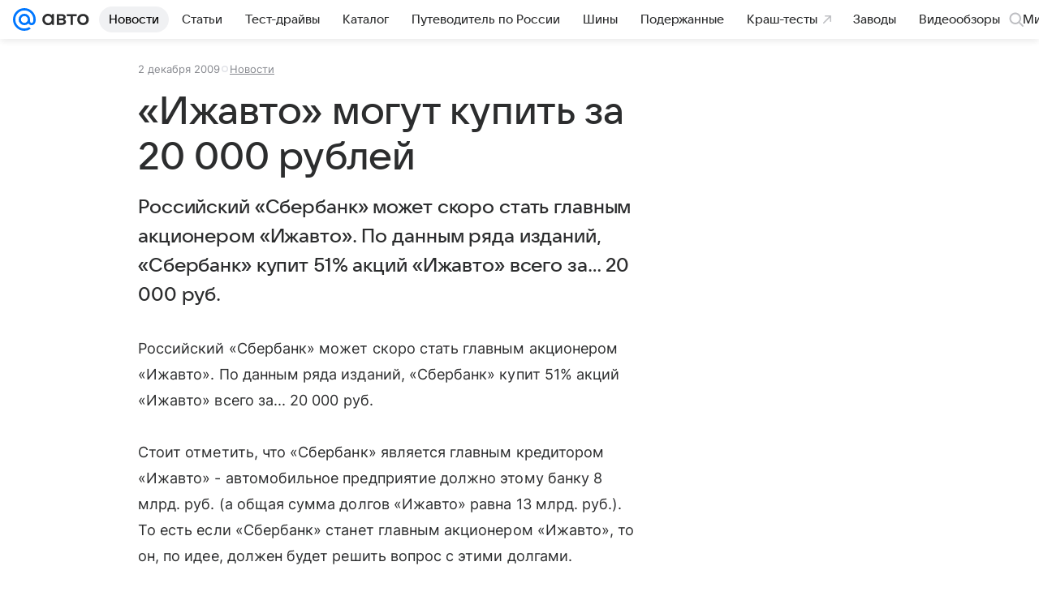

--- FILE ---
content_type: text/plain; charset=utf-8
request_url: https://media-stat.mail.ru/metrics/1.0/
body_size: 659
content:
eyJhbGciOiJkaXIiLCJjdHkiOiJKV1QiLCJlbmMiOiJBMjU2R0NNIiwidHlwIjoiSldUIn0..7Jufdoort3sRxCsu.[base64].gIIfc-0VmDiHZyZ7oANVmg

--- FILE ---
content_type: application/javascript; charset=utf-8
request_url: https://media-stat.mail.ru/script/1.0/?autostart=true&entity_id=30291&entity_type=article&model=article&project_uuid=8122a8b5-46cb-3089-9e47-da36fb56d0ac
body_size: 7914
content:
(function() {
    const options = { token: 'eyJhbGciOiJkaXIiLCJjdHkiOiJKV1QiLCJlbmMiOiJBMjU2R0NNIiwidHlwIjoiSldUIn0..D7t7wTBs1jfQo15p.[base64].aoRrQKNYGTh1AfNP-fLh6Q', version: '1.0', autostart: true, swipeToSite: false, projectUUID: '8122a8b5-46cb-3089-9e47-da36fb56d0ac', entityType: 'article', entityTypeID: 0 };
    return (()=>{"use strict";function e(e,t,i){const n=i||window,o=this.handlers,s=e.split(" ");for(let e=0;e<s.length;e++){const i={el:n,name:"",func:t},r=s[e];i.name=r,"visibilitychange"===r?(i.el=document,document.addEventListener("visibilitychange",t)):n.addEventListener(r,t,!0),o.push(i)}}const t=(e,t)=>{const i=t?"\n    background: #5CD85A;\n    color: #08313A;\n  ":"\n    background: #ffb9b0;\n    color: #702743;\n  ";console.log(`%c MediaStat: ${e} `,i)},i=e=>{t(`Ошибка отправки, причина: ${e.replace(/\r?\n/g,"")}`)},n=e=>{const t=e.getBoundingClientRect(),i=document.body,n=document.documentElement,o=window.pageYOffset||n.scrollTop||i.scrollTop,s=window.pageXOffset||n.scrollLeft||i.scrollLeft,r=n.clientTop||i.clientTop||0,c=n.clientLeft||i.clientLeft||0;return{top:t.top+o-r,left:t.left+s-c}},o=(e,t)=>{const i=t.querySelectorAll(e.cssSels.section),n=[];return i&&i.length&&i.forEach((e=>{n.push(e)})),n},s=e=>{const t=[],i=[];let o=0;return e&&e.length?(o=e.length-1,[].forEach.call(e,(function(e){t.push(e.getBoundingClientRect()),i.push(n(e))}))):(t.push(e.getBoundingClientRect()),i.push(n(e))),{rect:{left:t[0].left,right:t[0].right,top:t[0].top,bottom:t[o].bottom,width:t[0].width||t[0].right-t[0].left,height:i[o].top-i[0].top+(t[o].bottom-t[o].top)},offset:i[0]}},r=e=>!(0===e.offsetWidth&&0===e.offsetHeight),c=(e,t)=>{let i="";const{tagListIgnore:n=[],selectorListIgnore:o=[]}=e;if(3===t.nodeType)i=t.nodeValue;else if(1===t.nodeType&&-1===n.indexOf(t.nodeName)&&!o.some((e=>t.matches(e)))){const n=t.childNodes;for(let t=n.length;t--;)i=c(e,n[t])+" "+i}return i.trim().replace(/\s+/g," ")},l=(e,t)=>t?c(e,t):"",a=(e,t=100,i=!1)=>{let n=null;return(...o)=>{null!==n?clearTimeout(n):i&&e(...o),n="undefined"!=typeof window?window.setTimeout((()=>{i||e(...o),n=null}),t):null}},d=e=>Object.entries(e).map((([e,t])=>`${e}=${t}`)).join("&");function u(e){const t=this,{cssClss:i,accessStyles:n,ACCESS_URL:o}=e;if(t.isDebugMode){const e=document.querySelector(`.${i.access}`);e&&e.remove();const s=document.createElement("form");s.style.cssText=n.root,s.className=i.access,s.method="post",s.action=o;const r=document.createElement("button");r.textContent="Share stat",r.style.cssText=n.button;const c=[{name:"token",value:t.token},{name:"title",value:document.title}],l=document.querySelector('meta[name="description"]');l&&c.push({name:"description",value:l.content});const a=document.querySelector("link[rel='canonical']");a&&c.push({name:"canonical",value:a.href});const d=document.querySelector('meta[property="article:published_time"]');d&&c.push({name:"published_time",value:d.content});for(let e=0;e<c.length;e++){const t=document.createElement("input");t.hidden=!0,t.name=c[e].name,t.value=c[e].value,s.appendChild(t)}s.appendChild(r);const u=document.createDocumentFragment();u.appendChild(s),document.body.appendChild(u)}}const m=new Set;function p(e,n){if("error"===this.requestStatus)return;const o=this,{type:s,orientation:r,initialMarkers:c}=n,l=`${s}:${Date.now()}`,a=(e=>{var t,i,n,o,s,r;const c=(e?[["marker_author",e.marker_author],["canonical",e.canonical],["description",e.description],["published_time",e.published_time],["marker_source",e.marker_source],["title",e.title],["trackerinfo_prefix",e.trackerinfo_prefix]]:[["marker_author",null===(t=document.querySelector('meta[property="marker:author"]'))||void 0===t?void 0:t.content],["canonical",null===(i=document.querySelector('link[rel="canonical"]'))||void 0===i?void 0:i.href],["description",null===(n=document.querySelector('meta[property="og:description"]'))||void 0===n?void 0:n.content],["published_time",null===(o=document.querySelector('meta[property="article:published_time"]'))||void 0===o?void 0:o.content],["marker_source",null===(s=document.querySelector('meta[property="marker:source"]'))||void 0===s?void 0:s.content],["title",null===(r=document.querySelector('meta[property="og:title"]'))||void 0===r?void 0:r.content],["trackerinfo_prefix",Array.from(document.querySelectorAll('meta[property="marker:trackerinfo_prefix"]')).map((e=>e.content))]]).filter((([,e])=>"string"==typeof e||Array.isArray(e)&&!!e.length));return Object.fromEntries(c.map((([e,t])=>Array.isArray(t)?[e,t.map((e=>encodeURIComponent(e)))]:[e,encodeURIComponent(t)])))})(c),{trackerinfo_prefix:p}=a,h=function(e,t){var i={};for(var n in e)Object.prototype.hasOwnProperty.call(e,n)&&t.indexOf(n)<0&&(i[n]=e[n]);if(null!=e&&"function"==typeof Object.getOwnPropertySymbols){var o=0;for(n=Object.getOwnPropertySymbols(e);o<n.length;o++)t.indexOf(n[o])<0&&Object.prototype.propertyIsEnumerable.call(e,n[o])&&(i[n[o]]=e[n[o]])}return i}(a,["trackerinfo_prefix"]);if("process"===o.requestStatus)return void(o.requestString+=`${l},`);let f={e:`${o.requestString}${l}`};o.requestString="","v"===s&&(f=Object.assign(Object.assign(Object.assign({},f),h),{chars:o.charsCount,platform:o.platform,text:o.text}),((e,t,i)=>{if(void 0===i)return;const n="mobile"===t?"1m000d":"1d000d",o=new URL(window.location.href).searchParams.get(e.TRACKER_INFO_UTM_PARAM)||"000";for(const t of i){const i=`${e.TRACKER_INFO_PROTOCOL}://${t}-${n}-${o}.${e.TRACKER_INFO_HOST}`;if(!m.has(i)){const e=new Image;e.src=i,m.add(i),e.remove()}}})(e,o.platform,p)),"horizontal"===r&&s.includes("s")&&(f=Object.assign(Object.assign(Object.assign({},f),h),{slides:o.slidesCount,platform:o.platform})),o.isDebugMode&&t(`Отправляем ${n.type} - ${JSON.stringify(f)}`,!0),o.requestStatus="process",fetch(e.FETCH_URL,{method:"POST",mode:"cors",headers:{Authorization:`Bearer ${o.token}`,"Content-Type":"application/x-www-form-urlencoded"},body:d(f),credentials:"include"}).then((e=>{if(e.status>=400)throw new Error(`Ошибка при запросе ${e.statusText}`);return e.text()})).then((t=>{t&&(o.token=t,o.requestStatus="success",u.call(o,e))})).catch((e=>{i(e.message),o.requestStatus="error"}))}function h(e,i,n,o,s){var r;const c=this,l=c.events,a=null===(r=c.elems.section)||void 0===r?void 0:r.length,d=p.bind(c,e);let u=[i+n];const m=c.marks[n];if(a)try{u=[i+m.meta].concat(["_"+i+n])}catch(e){this.isDebugMode?window.console.error(e):t("Произошла ошибка, подробности в debug mode")}u.forEach((function(e){function n(){-1!==e.indexOf("_")?c.isDebugMode&&t(`Сгенерировано псевдособытие ${e}`,!0):d({initialMarkers:s,orientation:o,type:e})}"s"===i?("horizontal"===o&&(c.isActivePage=!0),l.has(e)||(l.add(e),n())):n()}))}function f(e,t){const i="horizontal"===t,n="vertical"===t,o=this,s=o.elems,c=e.timeouts.hit,l=o.timers.hit;l&&clearTimeout(l),i&&"number"!=typeof o.currentSlide||n&&"number"!=typeof o.readingSection||(o.timers.hit=window.setTimeout((function l(){const a=[].every.call(s.section?s.section:s.article,r);o.isStarted&&o.isActivePage&&(i&&"number"==typeof o.currentSlide&&h.call(o,e,"t",o.currentSlide,t),n&&"number"==typeof o.readingSection&&a&&h.call(o,e,"t",o.readingSection+1,t)),o.timers.hit=window.setTimeout(l,c)}),c))}function g(e,t){const{elems:i,isActivePage:n,isInited:o,isStarted:s,marks:c,sizes:l,readingSection:a}=this,d=i.section&&i.section.length,u=[].every.call(d?i.section:i.article,r);if(!(n&&o&&s&&u))return;const m=e.dimensions.vertical,p={top:window.pageYOffset||document.body.scrollTop||document.documentElement.scrollTop,left:window.pageXOffset||document.body.scrollLeft||document.documentElement.scrollLeft,width:window.innerWidth||document.documentElement.clientWidth||document.body.clientWidth,height:window.innerHeight||document.documentElement.clientHeight||document.body.clientHeight};let g=p[m.viewport.start],y=p[m.viewport.size];i.parent!=document.body&&(g=l.parent.offset[m.parent.offsetStart],y=Math.min(y,i.parent[m.parent.clientSize]));const b=g+y*e.triggerArea,S=g+y,v=d?i.section.length-1:e.section.count,w=d?c[v].pos:l.article.offset[m.article.start]+l.article.rect[m.article.size],k={reading:a,current:null};for(let i=0;i<c.length;i++){const n=c[i];n.pos<S&&(h.call(this,e,"s",i+1,t),i<v&&(0===i||n.pos<b)&&(k.current=i))}w<g&&(k.current=null),k.current!=k.reading&&(this.readingSection=k.current,f.call(this,e,t))}function y(e,i,n,o){const s=this,r="vertical"===i;"boolean"!=typeof n&&(n=document.hasFocus()),s.isActivePage=n,s.isDebugMode&&t(`пользователь ${n?"активен":"не активен"} ${o?"(активность:"+o+")":""}`,!0),r&&n&&s.isStarted&&g.call(s,e,i)}function b(){const e=this;e.isStarted&&(e.isActivePage=!1,e.isDebugMode&&t("пользователь не активен",!0))}function S(t,i,n){const o="vertical"===n,s=this,{elems:r}=s,c=r.parent,l=t.timeouts,d=i.recalculate,u=e.bind(this);u("resize",a(d,l.resize));const m=a(b.bind(this),l.sleep);if(o){const e=g.bind(this,t,n);document.body!==c?u("scroll",a((function(){s.isActivePage=!0,m(),d(),e()}),l.scroll),c):u("scroll",a(e,l.scroll))}u("load",d),u("hashchange",i.checkHash),u("visibilitychange blur focus",(function(e){m();const i=e.type,o=i in t.events_map?t.events_map[i]:!document.hidden;y.call(s,t,n,o,i)})),u("load resize scroll click touchstart keydown hashchange",a(function(e){m(),y.call(s,t,n,null,e.type)}.bind(this),300,!0)),m()}function v(e,t,i){if("horizontal"===t)return;const{dictionary:n,dimensions:o,cssClss:s}=e,r=o[t],c=this.marks;let l=this.nodes;l||(l=[]);const a=e=>{const t=r.mark.style,i=document.createElement("div");if(i.classList.add(s.mark),i.style.cssText=t.mark,!e){const e=document.createElement("span");e.style.cssText=t.label,i.appendChild(e)}return i};if(i){const e=[],t=document.createDocumentFragment();let i="";const o=Math.max(l.length,c.length);for(let s=0;s<o;s++){const u=c[s];let m=l[s],p=l[o-1];u&&(m||(m=a(),t.appendChild(m)),p||(p=a(!0),t.appendChild(p)),m.style[r.mark.pos]=u.pos+"px",u.posEnd&&(p.style[r.mark.pos]=u.posEnd+"px"),d=s+1,i=n.section+" "+d,m.firstChild&&(m.firstChild.textContent=i),e[s]=m,e.push(p))}document.body.appendChild(t),l=e}else if(l.length){for(let e=0;e<l.length;e++)document.body.removeChild(l[e]);l=null}var d;this.nodes=l}function w(e,t){const i=this;document.location.hash.slice(1)===e.debugHash&&(i.isStarted&&v.call(i,e,t),i.isDebugMode=!0)}function k(e,t){const i=this,n=i.elems,c=e.dimensions.vertical,l=e.timeouts.size;let a=document.documentElement[c.page.scrollSize],d=i.sizes.parent.rect[c.parent.size];!function u(){const m=document.documentElement[c.page.scrollSize],p=s(n.parent).rect[c.parent.size],h=n.section&&n.section.length,f=[].every.call(h?n.section:n.article,r);m===a&&d===p||!f||(a=m,d=p,h&&(n.section=o(e,i.elems.parent)),t()),i.timers.size=window.setTimeout(u,l)}()}function x(){this.platform=(()=>{if((window.innerWidth||document.documentElement.clientWidth||document.body.clientWidth)<=600)return"mobile";const e=navigator.userAgent,t=[/iPhone/i,/iPod/i,/iPad/i,/Android/i,/IEMobile/i,/(?=.*\bWindows\b)(?=.*\bARM\b)/i,/BlackBerry/i,/BB10/i,/Opera Mini/i,/(CriOS|Chrome)(?=.*\bMobile\b)/i,/(?=.*\bFirefox\b)(?=.*\bMobile\b)/i,/(?:Nexus 7|BNTV250|Kindle Fire|Silk|GT-P1000)/i];for(let i=0,n=t.length;i<n;++i)if(t[i].test(e))return"mobile";return"desktop"})(),this.isDebugMode&&t(`Опция platform определена как ${this.platform}`,!0)}function C(){const e=this.timers;Object.values(e).forEach((e=>{clearTimeout(e)}))}function _(){this.handlers.forEach((function(e){const t=e.func,i=e.name;e.el.removeEventListener(i,t)}))}function A(){const e=this;e.isStarted||(_.call(e),C.call(e))}function O(e){const{elems:t}=this,i={};for(const e in t){let n=t[e];if(Object.prototype.hasOwnProperty.call(t,e)&&n)if("section"===e&&(n||[]).length){i[e]=[];for(let t=0;t<n.length;t++)i[e][t]=s(n[t])}else{if("article"===e){const e=(n||{}).length;"number"==typeof e&&e>2&&(n=[n[0],n[e-1]])}i[e]=s(n)}}if(e){const{article:e,section:t}=i,n=t.length-1;e.swipeToSiteWidth=e.rect.width-t[n].rect.width}this.sizes=i}const E=function(e,t){const{sizes:i,elems:n,marks:o}=this,{dimensions:s,section:r}=e,c=s[t],l=o||{};let a,d,u;if(n.section&&n.section.length)for(a=n.section.length,d=0;d<a;d++){const e=i.section[d],t=e.offset[c.section.start];u=l[d],u||(u={}),u.meta=d+1,u.pos=t,d===a-1&&(u.posEnd=t+e.rect[c.section.size]-4),l[d]=u}else{a=r.count;const e=i.article.offset[c.article.start],t=i.article.rect[c.article.size];let n=t/a;for(n<r.minSize&&(a=Math.floor(t/r.minSize),n=t/a),d=0;d<a;d++)u=l[d],u||(u={}),u.pos=e+n*d,d===a-1&&(u.posEnd=e+t),l[d]=u}this.marks=l};function T(e){const i=this;i.isInited||t("Предварительная инициализация не пройдена");const n=i.isStarted;let o=e;"boolean"==typeof e?n===e&&t("Ошибка при настройке активности модуля"):o=!n,i.isStarted=o}function z(e){const t=l(e,this.elems.article);this.charsCount=t.length}function I(e,i){var n;const s=this,{cssSels:r}=e;if(s.elems.parent=document.querySelector(r.scrollCont)||document.querySelector("body"),s.elems.parent)if(s.elems.article=s.elems.parent.querySelector(r.article),"horizontal"===i)s.elems.section=o(e,s.elems.parent),(null===(n=s.elems.section)||void 0===n?void 0:n.length)||t(`Не найдено ни одной секции ${r.section}`),s.elems.article||t(`На странице отсутствует контейнер для статьи-диафильма ${r.article}`);else if(s.elems.article||(s.elems.article=s.elems.parent.querySelector("article")),s.elems.article||t(`На странице отсутствует контейнер для статьи ${r.article} или <article>`),options.entityID){const t=s.elems.parent.querySelector(`[${e.dataAttrs.article}="${options.entityID}"]`);t&&(s.elems.article=t)}}const M={MODULE_NAME:"__mediaStat",FETCH_URL:"https://media-stat.mail.ru/metrics/1.0/",FETCH_TOKEN_URL:"https://media-stat.mail.ru/token/1.0/",ACCESS_URL:"https://media-stat.mail.ru/grant_access/1.0/",TRACKER_INFO_HOST:"pms.mail.ru",TRACKER_INFO_PROTOCOL:"https",TRACKER_INFO_UTM_PARAM:"utm_partner_id",cssSels:{scrollCont:".js-media-stat-container",article:".js-media-stat-article",section:".js-media-stat-section"},dataAttrs:{article:"data-media-stat-entityid"},cssClss:{mark:"js-media-stat-mark",access:"js-media-stat-access"},tagListIgnore:["TEXTAREA","SCRIPT","STYLE","IMG"],selectorListIgnore:['[article-item-type="article-extender"]','[article-item-type="contentroll"]','[article-item-type="footer-placeholder"]','[article-item-type="link_teaser"]','[article-item-type="picture"]','[article-item-type="trend-video"]','[article-item-type="conversionlink"]','[article-item-type="embed"]','[data-logger="Breadcrumbs"]'],debugHash:"media-stat-debug",timeouts:{sleep:3e4,hit:5e3,size:2e3,scroll:300,resize:300},triggerArea:.66,section:{minSize:0,count:3},accessStyles:{root:"position: fixed;top: 50%;left: 16px;z-index: 9999;",button:"border: none;background: #ccc;color: #08313a;background: #5cd85a;padding: 10px;border-radius: 4px;"},dimensions:{vertical:{viewport:{start:"top",size:"height"},page:{scrollSize:"scrollHeight"},parent:{offsetStart:"top",clientSize:"clientHeight",size:"height"},article:{start:"top",size:"height"},section:{start:"top",size:"height"},mark:{pos:"top",style:{mark:"position: absolute; left: 0px; right: 0px; height: 4px; z-index: 9999; background: #5CD85A;",label:"position: absolute;top: -34px;left: 16px;font-family: Arial;font-size: 14px;color: #08313A;background: #5CD85A;padding: 8px;height: 20px;display: inline-block;border-radius: 4px;"}}},horizontal:{viewport:{start:"left",size:"width"},page:{scrollSize:"scrollWidth"},parent:{offsetStart:"left",clientSize:"clientWidth",size:"width"},article:{start:"left",size:"width"},section:{start:"left",size:"width"},mark:{pos:"left",style:{mark:"position: absolute;bottom: 0px;top: 0px;width: 4px;z-index: 9999;background: #5CD85A;left: 0px;",label:"position: relative;top: 0px;left: 0px;width: 120px;font-family: Arial;font-size: 14px;color: #08313A;background: #5CD85A;line-height: 32px;padding: 0px 16px;display: inline-block;border-radius: 3px;"}}}},dictionary:{section:"Начало секции",noArticle:{title:"Предупреждение",text:"на странице отсутствует контейнер для статьи"}},events_map:{focus:!0,focusin:!0,pageshow:!0,blur:!1,focusout:!1,pagehide:!1},textWordsCount:200},R="vertical";let D={};const L=()=>{O.call(D),E.call(D,M,R),v.call(D,M,R,D.isDebugMode),D.isStarted&&g.call(D,M,R)},P=()=>{D={isInited:!1,isStarted:!1,isDebugMode:!1,isActivePage:!1,platform:void 0,token:options.token,elems:{parent:null,article:null,section:null},charsCount:0,slidesCount:0,nodes:[],marks:[],sizes:{},timers:{},readingSection:null,handlers:[],events:new Set,requestString:"",requestStatus:"initial"},w.call(D,M,R),x.call(D),D.isInited=!0},$=e=>{I.call(D,M,R),z.call(D,M),function(e,t){const i=l(t,e.elems.article).split(" ").slice(0,t.textWordsCount).join(" ");e.text=encodeURIComponent(i)}(D,Object.assign(Object.assign({},M),{tagListIgnore:[...M.tagListIgnore,"header"]})),S.call(D,M,{recalculate:L.bind(D),checkHash:w.bind(D,M,R)},R),L(),y.call(D,M,R),k.call(D,M,L),p.call(D,M,{orientation:R,type:"v",initialMarkers:null==e?void 0:e.markers}),T.call(D,!0)};(()=>{const e=()=>{window[M.MODULE_NAME]=function(){try{P(),options.autostart?$():A.call(D)}catch(e){D.isDebugMode?window.console.error(e):t("Произошла ошибка, подробности в debug mode")}return{start:e=>{if(D.isInited)if(!e.markers||e.markers.title&&e.markers.canonical)try{if(D.isStarted)return void t("start API, модуль уже запущен, для использования start сначала необходимо сделать stop");const n={project_uuid:options.projectUUID,entity_type:options.entityType,entity_type_id:options.entityTypeID};e.entityId&&(n.entity_id=e.entityId),e.model&&(n.model=e.model),fetch(M.FETCH_TOKEN_URL,{method:"POST",mode:"cors",headers:{"Content-Type":"application/x-www-form-urlencoded"},body:d(n)}).then((e=>{if(e.status>=400)throw e.text();return e.text()})).then((i=>{i&&(options.entityID=e.entityId,options.token=i,D.isDebugMode&&t("start API, работа модуля запущена",!0),P(),$(e),y.call(D,M,R))})).catch((e=>{e.then((e=>{i(e)}))}))}catch(e){window.console.error(e)}else t("start API, поля `markers.title` и `markers.canonical` обязательны и не могут быть пустыми")},stop:()=>{T.call(D,!1),v.call(D,M,R,!1),A.call(D),D.isDebugMode&&t("stop API, работа модуля остановлена",!0)},pause:()=>{T.call(D,!1),D.isDebugMode&&t("pause API, работа модуля приостановлена",!0)},continue:()=>{T.call(D,!0),D.isDebugMode&&t("continue API, работа модуля продолжена",!0)},isActive:()=>D.isStarted}}()};"loading"===document.readyState?document.addEventListener("DOMContentLoaded",e):e()})()})();
}());